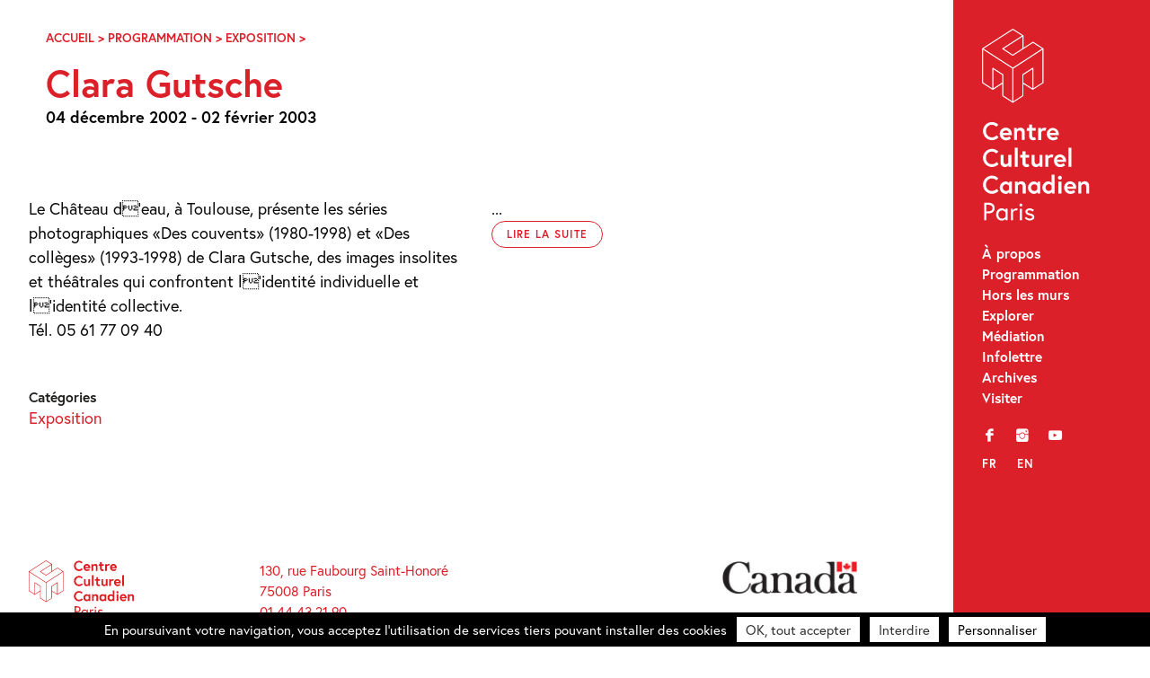

--- FILE ---
content_type: text/html; charset=UTF-8
request_url: https://canada-culture.org/event/clara-gutsche/
body_size: 9612
content:
<!doctype html>
<html class="no-js" lang="fr-FR" >
	<head>
		<meta charset="UTF-8" />
		<script src="https://ajax.googleapis.com/ajax/libs/webfont/1.6.26/webfont.js"></script>
		<script>
		   WebFont.load({
		   typekit: { id: 'bqj3sou' },     
		   custom: { families: ['icomoon','lg'], urls: ['https://canada-culture.org/wp-content/themes/ccc_21/fonts/fonts.css?v=2']},timeout: 2000});
		</script>
		<title>Clara Gutsche &#8211; Centre Culturel Canadien – Paris</title>

		<meta name='robots' content='index, follow, max-image-preview:large, max-snippet:-1, max-video-preview:-1' />

	<!-- This site is optimized with the Yoast SEO plugin v23.9 - https://yoast.com/wordpress/plugins/seo/ -->
	<link rel="canonical" href="https://canada-culture.org/event/clara-gutsche/" />
	<meta property="og:locale" content="fr_FR" />
	<meta property="og:type" content="article" />
	<meta property="og:title" content="Clara Gutsche &#8211; Centre Culturel Canadien – Paris" />
	<meta property="og:description" content="Le Château deau, à Toulouse, présente les séries photographiques «Des couvents» (1980-1998) et «Des collèges» (1993-1998) de Clara Gutsche, des images insolites et théâtrales qui confrontent lidentité individuelle et lidentité collective. Tél. 05 61 77 09 40" />
	<meta property="og:url" content="https://canada-culture.org/event/clara-gutsche/" />
	<meta property="og:site_name" content="Centre Culturel Canadien – Paris" />
	<meta property="article:publisher" content="https://www.facebook.com/centreculturelcanadien/" />
	<meta property="article:modified_time" content="2020-04-07T13:09:21+00:00" />
	<meta name="twitter:card" content="summary_large_image" />
	<meta name="twitter:site" content="@cc_canadien" />
	<script type="application/ld+json" class="yoast-schema-graph">{"@context":"https://schema.org","@graph":[{"@type":"WebPage","@id":"https://canada-culture.org/event/clara-gutsche/","url":"https://canada-culture.org/event/clara-gutsche/","name":"Clara Gutsche &#8211; Centre Culturel Canadien – Paris","isPartOf":{"@id":"https://canada-culture.org/#website"},"datePublished":"2002-12-04T08:30:00+00:00","dateModified":"2020-04-07T13:09:21+00:00","breadcrumb":{"@id":"https://canada-culture.org/event/clara-gutsche/#breadcrumb"},"inLanguage":"fr-FR","potentialAction":[{"@type":"ReadAction","target":[["https://canada-culture.org/event/clara-gutsche/"]]}]},{"@type":"BreadcrumbList","@id":"https://canada-culture.org/event/clara-gutsche/#breadcrumb","itemListElement":[{"@type":"ListItem","position":1,"name":"Accueil","item":"https://canada-culture.org/"},{"@type":"ListItem","position":2,"name":"Programmation","item":"https://canada-culture.org/event/categories/programmation/"},{"@type":"ListItem","position":3,"name":"Exposition","item":"https://canada-culture.org/event/categories/programmation/exposition/"},{"@type":"ListItem","position":4,"name":"Clara Gutsche"}]},{"@type":"WebSite","@id":"https://canada-culture.org/#website","url":"https://canada-culture.org/","name":"Centre Culturel Canadien – Paris","description":"Depuis 1970 innovation et creation","publisher":{"@id":"https://canada-culture.org/#organization"},"potentialAction":[{"@type":"SearchAction","target":{"@type":"EntryPoint","urlTemplate":"https://canada-culture.org/?s={search_term_string}"},"query-input":{"@type":"PropertyValueSpecification","valueRequired":true,"valueName":"search_term_string"}}],"inLanguage":"fr-FR"},{"@type":"Organization","@id":"https://canada-culture.org/#organization","name":"Centre culturel canadien","url":"https://canada-culture.org/","logo":{"@type":"ImageObject","inLanguage":"fr-FR","@id":"https://canada-culture.org/#/schema/logo/image/","url":"https://canada-culture.org/wp-content/uploads/2017/12/ccc_ca_320.png","contentUrl":"https://canada-culture.org/wp-content/uploads/2017/12/ccc_ca_320.png","width":320,"height":101,"caption":"Centre culturel canadien"},"image":{"@id":"https://canada-culture.org/#/schema/logo/image/"},"sameAs":["https://www.facebook.com/centreculturelcanadien/","https://x.com/cc_canadien","https://www.instagram.com/centreculturelcanadien/","https://www.youtube.com/user/CCCanadienParis"]}]}</script>
	<!-- / Yoast SEO plugin. -->


<link rel='dns-prefetch' href='//ajax.googleapis.com' />
<link rel='stylesheet' id='sbi_styles-css' href='https://canada-culture.org/wp-content/plugins/instagram-feed/css/sbi-styles.min.css?ver=6.6.1' type='text/css' media='all' />
<link rel='stylesheet' id='wp-block-library-css' href='https://canada-culture.org/wp-includes/css/dist/block-library/style.min.css?ver=6.5.7' type='text/css' media='all' />
<style id='safe-svg-svg-icon-style-inline-css' type='text/css'>
.safe-svg-cover{text-align:center}.safe-svg-cover .safe-svg-inside{display:inline-block;max-width:100%}.safe-svg-cover svg{height:100%;max-height:100%;max-width:100%;width:100%}

</style>
<style id='classic-theme-styles-inline-css' type='text/css'>
/*! This file is auto-generated */
.wp-block-button__link{color:#fff;background-color:#32373c;border-radius:9999px;box-shadow:none;text-decoration:none;padding:calc(.667em + 2px) calc(1.333em + 2px);font-size:1.125em}.wp-block-file__button{background:#32373c;color:#fff;text-decoration:none}
</style>
<style id='global-styles-inline-css' type='text/css'>
body{--wp--preset--color--black: #000000;--wp--preset--color--cyan-bluish-gray: #abb8c3;--wp--preset--color--white: #ffffff;--wp--preset--color--pale-pink: #f78da7;--wp--preset--color--vivid-red: #cf2e2e;--wp--preset--color--luminous-vivid-orange: #ff6900;--wp--preset--color--luminous-vivid-amber: #fcb900;--wp--preset--color--light-green-cyan: #7bdcb5;--wp--preset--color--vivid-green-cyan: #00d084;--wp--preset--color--pale-cyan-blue: #8ed1fc;--wp--preset--color--vivid-cyan-blue: #0693e3;--wp--preset--color--vivid-purple: #9b51e0;--wp--preset--gradient--vivid-cyan-blue-to-vivid-purple: linear-gradient(135deg,rgba(6,147,227,1) 0%,rgb(155,81,224) 100%);--wp--preset--gradient--light-green-cyan-to-vivid-green-cyan: linear-gradient(135deg,rgb(122,220,180) 0%,rgb(0,208,130) 100%);--wp--preset--gradient--luminous-vivid-amber-to-luminous-vivid-orange: linear-gradient(135deg,rgba(252,185,0,1) 0%,rgba(255,105,0,1) 100%);--wp--preset--gradient--luminous-vivid-orange-to-vivid-red: linear-gradient(135deg,rgba(255,105,0,1) 0%,rgb(207,46,46) 100%);--wp--preset--gradient--very-light-gray-to-cyan-bluish-gray: linear-gradient(135deg,rgb(238,238,238) 0%,rgb(169,184,195) 100%);--wp--preset--gradient--cool-to-warm-spectrum: linear-gradient(135deg,rgb(74,234,220) 0%,rgb(151,120,209) 20%,rgb(207,42,186) 40%,rgb(238,44,130) 60%,rgb(251,105,98) 80%,rgb(254,248,76) 100%);--wp--preset--gradient--blush-light-purple: linear-gradient(135deg,rgb(255,206,236) 0%,rgb(152,150,240) 100%);--wp--preset--gradient--blush-bordeaux: linear-gradient(135deg,rgb(254,205,165) 0%,rgb(254,45,45) 50%,rgb(107,0,62) 100%);--wp--preset--gradient--luminous-dusk: linear-gradient(135deg,rgb(255,203,112) 0%,rgb(199,81,192) 50%,rgb(65,88,208) 100%);--wp--preset--gradient--pale-ocean: linear-gradient(135deg,rgb(255,245,203) 0%,rgb(182,227,212) 50%,rgb(51,167,181) 100%);--wp--preset--gradient--electric-grass: linear-gradient(135deg,rgb(202,248,128) 0%,rgb(113,206,126) 100%);--wp--preset--gradient--midnight: linear-gradient(135deg,rgb(2,3,129) 0%,rgb(40,116,252) 100%);--wp--preset--font-size--small: 13px;--wp--preset--font-size--medium: 20px;--wp--preset--font-size--large: 36px;--wp--preset--font-size--x-large: 42px;--wp--preset--spacing--20: 0.44rem;--wp--preset--spacing--30: 0.67rem;--wp--preset--spacing--40: 1rem;--wp--preset--spacing--50: 1.5rem;--wp--preset--spacing--60: 2.25rem;--wp--preset--spacing--70: 3.38rem;--wp--preset--spacing--80: 5.06rem;--wp--preset--shadow--natural: 6px 6px 9px rgba(0, 0, 0, 0.2);--wp--preset--shadow--deep: 12px 12px 50px rgba(0, 0, 0, 0.4);--wp--preset--shadow--sharp: 6px 6px 0px rgba(0, 0, 0, 0.2);--wp--preset--shadow--outlined: 6px 6px 0px -3px rgba(255, 255, 255, 1), 6px 6px rgba(0, 0, 0, 1);--wp--preset--shadow--crisp: 6px 6px 0px rgba(0, 0, 0, 1);}:where(.is-layout-flex){gap: 0.5em;}:where(.is-layout-grid){gap: 0.5em;}body .is-layout-flex{display: flex;}body .is-layout-flex{flex-wrap: wrap;align-items: center;}body .is-layout-flex > *{margin: 0;}body .is-layout-grid{display: grid;}body .is-layout-grid > *{margin: 0;}:where(.wp-block-columns.is-layout-flex){gap: 2em;}:where(.wp-block-columns.is-layout-grid){gap: 2em;}:where(.wp-block-post-template.is-layout-flex){gap: 1.25em;}:where(.wp-block-post-template.is-layout-grid){gap: 1.25em;}.has-black-color{color: var(--wp--preset--color--black) !important;}.has-cyan-bluish-gray-color{color: var(--wp--preset--color--cyan-bluish-gray) !important;}.has-white-color{color: var(--wp--preset--color--white) !important;}.has-pale-pink-color{color: var(--wp--preset--color--pale-pink) !important;}.has-vivid-red-color{color: var(--wp--preset--color--vivid-red) !important;}.has-luminous-vivid-orange-color{color: var(--wp--preset--color--luminous-vivid-orange) !important;}.has-luminous-vivid-amber-color{color: var(--wp--preset--color--luminous-vivid-amber) !important;}.has-light-green-cyan-color{color: var(--wp--preset--color--light-green-cyan) !important;}.has-vivid-green-cyan-color{color: var(--wp--preset--color--vivid-green-cyan) !important;}.has-pale-cyan-blue-color{color: var(--wp--preset--color--pale-cyan-blue) !important;}.has-vivid-cyan-blue-color{color: var(--wp--preset--color--vivid-cyan-blue) !important;}.has-vivid-purple-color{color: var(--wp--preset--color--vivid-purple) !important;}.has-black-background-color{background-color: var(--wp--preset--color--black) !important;}.has-cyan-bluish-gray-background-color{background-color: var(--wp--preset--color--cyan-bluish-gray) !important;}.has-white-background-color{background-color: var(--wp--preset--color--white) !important;}.has-pale-pink-background-color{background-color: var(--wp--preset--color--pale-pink) !important;}.has-vivid-red-background-color{background-color: var(--wp--preset--color--vivid-red) !important;}.has-luminous-vivid-orange-background-color{background-color: var(--wp--preset--color--luminous-vivid-orange) !important;}.has-luminous-vivid-amber-background-color{background-color: var(--wp--preset--color--luminous-vivid-amber) !important;}.has-light-green-cyan-background-color{background-color: var(--wp--preset--color--light-green-cyan) !important;}.has-vivid-green-cyan-background-color{background-color: var(--wp--preset--color--vivid-green-cyan) !important;}.has-pale-cyan-blue-background-color{background-color: var(--wp--preset--color--pale-cyan-blue) !important;}.has-vivid-cyan-blue-background-color{background-color: var(--wp--preset--color--vivid-cyan-blue) !important;}.has-vivid-purple-background-color{background-color: var(--wp--preset--color--vivid-purple) !important;}.has-black-border-color{border-color: var(--wp--preset--color--black) !important;}.has-cyan-bluish-gray-border-color{border-color: var(--wp--preset--color--cyan-bluish-gray) !important;}.has-white-border-color{border-color: var(--wp--preset--color--white) !important;}.has-pale-pink-border-color{border-color: var(--wp--preset--color--pale-pink) !important;}.has-vivid-red-border-color{border-color: var(--wp--preset--color--vivid-red) !important;}.has-luminous-vivid-orange-border-color{border-color: var(--wp--preset--color--luminous-vivid-orange) !important;}.has-luminous-vivid-amber-border-color{border-color: var(--wp--preset--color--luminous-vivid-amber) !important;}.has-light-green-cyan-border-color{border-color: var(--wp--preset--color--light-green-cyan) !important;}.has-vivid-green-cyan-border-color{border-color: var(--wp--preset--color--vivid-green-cyan) !important;}.has-pale-cyan-blue-border-color{border-color: var(--wp--preset--color--pale-cyan-blue) !important;}.has-vivid-cyan-blue-border-color{border-color: var(--wp--preset--color--vivid-cyan-blue) !important;}.has-vivid-purple-border-color{border-color: var(--wp--preset--color--vivid-purple) !important;}.has-vivid-cyan-blue-to-vivid-purple-gradient-background{background: var(--wp--preset--gradient--vivid-cyan-blue-to-vivid-purple) !important;}.has-light-green-cyan-to-vivid-green-cyan-gradient-background{background: var(--wp--preset--gradient--light-green-cyan-to-vivid-green-cyan) !important;}.has-luminous-vivid-amber-to-luminous-vivid-orange-gradient-background{background: var(--wp--preset--gradient--luminous-vivid-amber-to-luminous-vivid-orange) !important;}.has-luminous-vivid-orange-to-vivid-red-gradient-background{background: var(--wp--preset--gradient--luminous-vivid-orange-to-vivid-red) !important;}.has-very-light-gray-to-cyan-bluish-gray-gradient-background{background: var(--wp--preset--gradient--very-light-gray-to-cyan-bluish-gray) !important;}.has-cool-to-warm-spectrum-gradient-background{background: var(--wp--preset--gradient--cool-to-warm-spectrum) !important;}.has-blush-light-purple-gradient-background{background: var(--wp--preset--gradient--blush-light-purple) !important;}.has-blush-bordeaux-gradient-background{background: var(--wp--preset--gradient--blush-bordeaux) !important;}.has-luminous-dusk-gradient-background{background: var(--wp--preset--gradient--luminous-dusk) !important;}.has-pale-ocean-gradient-background{background: var(--wp--preset--gradient--pale-ocean) !important;}.has-electric-grass-gradient-background{background: var(--wp--preset--gradient--electric-grass) !important;}.has-midnight-gradient-background{background: var(--wp--preset--gradient--midnight) !important;}.has-small-font-size{font-size: var(--wp--preset--font-size--small) !important;}.has-medium-font-size{font-size: var(--wp--preset--font-size--medium) !important;}.has-large-font-size{font-size: var(--wp--preset--font-size--large) !important;}.has-x-large-font-size{font-size: var(--wp--preset--font-size--x-large) !important;}
.wp-block-navigation a:where(:not(.wp-element-button)){color: inherit;}
:where(.wp-block-post-template.is-layout-flex){gap: 1.25em;}:where(.wp-block-post-template.is-layout-grid){gap: 1.25em;}
:where(.wp-block-columns.is-layout-flex){gap: 2em;}:where(.wp-block-columns.is-layout-grid){gap: 2em;}
.wp-block-pullquote{font-size: 1.5em;line-height: 1.6;}
</style>
<link rel='stylesheet' id='events-manager-css' href='https://canada-culture.org/wp-content/plugins/events-manager/includes/css/events-manager.min.css?ver=6.4.10.2' type='text/css' media='all' />
<link rel='stylesheet' id='events-manager-pro-css' href='https://canada-culture.org/wp-content/plugins/events-manager-pro/includes/css/events-manager-pro.css?ver=3.2.10' type='text/css' media='all' />
<link rel='stylesheet' id='style-foundation-css' href='https://canada-culture.org/wp-content/themes/ccc_21/css/foundation.min.css?ver=6.4.3' type='text/css' media='all' />
<link rel='stylesheet' id='style-css' href='https://canada-culture.org/wp-content/themes/ccc_21/style.css?ver=7.4.10' type='text/css' media='all' />
<script type="text/javascript" async src="https://canada-culture.org/wp-content/plugins/burst-statistics/helpers/timeme/timeme.min.js?ver=1.7.2" id="burst-timeme-js"></script>
<script type="text/javascript" src="//ajax.googleapis.com/ajax/libs/jquery/2.0.3/jquery.min.js" id="jquery-js"></script>
<script type="text/javascript" src="https://canada-culture.org/wp-includes/js/jquery/ui/core.min.js?ver=1.13.2" id="jquery-ui-core-js"></script>
<script type="text/javascript" src="https://canada-culture.org/wp-includes/js/jquery/ui/mouse.min.js?ver=1.13.2" id="jquery-ui-mouse-js"></script>
<script type="text/javascript" src="https://canada-culture.org/wp-includes/js/jquery/ui/sortable.min.js?ver=1.13.2" id="jquery-ui-sortable-js"></script>
<script type="text/javascript" src="https://canada-culture.org/wp-includes/js/jquery/ui/datepicker.min.js?ver=1.13.2" id="jquery-ui-datepicker-js"></script>
<script type="text/javascript" id="jquery-ui-datepicker-js-after">
/* <![CDATA[ */
jQuery(function(jQuery){jQuery.datepicker.setDefaults({"closeText":"Fermer","currentText":"Aujourd\u2019hui","monthNames":["janvier","f\u00e9vrier","mars","avril","mai","juin","juillet","ao\u00fbt","septembre","octobre","novembre","d\u00e9cembre"],"monthNamesShort":["Jan","F\u00e9v","Mar","Avr","Mai","Juin","Juil","Ao\u00fbt","Sep","Oct","Nov","D\u00e9c"],"nextText":"Suivant","prevText":"Pr\u00e9c\u00e9dent","dayNames":["dimanche","lundi","mardi","mercredi","jeudi","vendredi","samedi"],"dayNamesShort":["dim","lun","mar","mer","jeu","ven","sam"],"dayNamesMin":["D","L","M","M","J","V","S"],"dateFormat":"MM d, yy","firstDay":1,"isRTL":false});});
/* ]]> */
</script>
<script type="text/javascript" src="https://canada-culture.org/wp-includes/js/jquery/ui/resizable.min.js?ver=1.13.2" id="jquery-ui-resizable-js"></script>
<script type="text/javascript" src="https://canada-culture.org/wp-includes/js/jquery/ui/draggable.min.js?ver=1.13.2" id="jquery-ui-draggable-js"></script>
<script type="text/javascript" src="https://canada-culture.org/wp-includes/js/jquery/ui/controlgroup.min.js?ver=1.13.2" id="jquery-ui-controlgroup-js"></script>
<script type="text/javascript" src="https://canada-culture.org/wp-includes/js/jquery/ui/checkboxradio.min.js?ver=1.13.2" id="jquery-ui-checkboxradio-js"></script>
<script type="text/javascript" src="https://canada-culture.org/wp-includes/js/jquery/ui/button.min.js?ver=1.13.2" id="jquery-ui-button-js"></script>
<script type="text/javascript" src="https://canada-culture.org/wp-includes/js/jquery/ui/dialog.min.js?ver=1.13.2" id="jquery-ui-dialog-js"></script>
<script type="text/javascript" id="events-manager-js-extra">
/* <![CDATA[ */
var EM = {"ajaxurl":"https:\/\/canada-culture.org\/wp-admin\/admin-ajax.php","locationajaxurl":"https:\/\/canada-culture.org\/wp-admin\/admin-ajax.php?action=locations_search","firstDay":"1","locale":"fr","dateFormat":"yy-mm-dd","ui_css":"https:\/\/canada-culture.org\/wp-content\/plugins\/events-manager\/includes\/css\/jquery-ui\/build.min.css","show24hours":"0","is_ssl":"1","autocomplete_limit":"10","calendar":{"breakpoints":{"small":560,"medium":908,"large":false}},"phone":"","datepicker":{"format":"d\/m\/Y","locale":"fr"},"search":{"breakpoints":{"small":650,"medium":850,"full":false}},"url":"https:\/\/canada-culture.org\/wp-content\/plugins\/events-manager","google_maps_api":"AIzaSyBw7aAI-PpgheRrtzLvM1KyNrAz_0TjLxQ","google_maps_styles":[{"featureType":"all","elementType":"all","stylers":[{"visibility":"simplified"},{"hue":"#DC2029"}]},{"featureType":"administrative","elementType":"geometry","stylers":[{"visibility":"off"}]},{"featureType":"poi","stylers":[{"visibility":"off"}]},{"featureType":"road","elementType":"labels.icon","stylers":[{"visibility":"off"}]},{"featureType":"transit","stylers":[{"visibility":"off"}]}],"bookingInProgress":"Veuillez patienter pendant que la r\u00e9servation est soumise.","tickets_save":"Enregistrer le billet","bookingajaxurl":"https:\/\/canada-culture.org\/wp-admin\/admin-ajax.php","bookings_export_save":"Exporter les r\u00e9servations","bookings_settings_save":"Enregistrer","booking_delete":"Confirmez-vous vouloir le supprimer\u00a0?","booking_offset":"30","bookings":{"submit_button":{"text":{"default":"Envoyez votre r\u00e9servation","free":"Envoyez votre r\u00e9servation","payment":"Envoyez votre r\u00e9servation","processing":"En cours de traitement\u2026"}},"update_listener":""},"bb_full":"Sold Out","bb_book":"Book Now","bb_booking":"Booking...","bb_booked":"Booking Submitted","bb_error":"Booking Error. Try again?","bb_cancel":"Cancel","bb_canceling":"Canceling...","bb_cancelled":"Cancelled","bb_cancel_error":"Cancellation Error. Try again?","txt_search":"Search","txt_searching":"Recherche en cours\u2026","txt_loading":"Chargement en cours\u2026","cache":"","api_nonce":"dcb7460b2c","attendance_api_url":"https:\/\/canada-culture.org\/wp-json\/events-manager\/v1\/attendance"};
/* ]]> */
</script>
<script type="text/javascript" src="https://canada-culture.org/wp-content/plugins/events-manager/includes/js/events-manager.js?ver=6.4.10.2" id="events-manager-js"></script>
<script type="text/javascript" src="https://canada-culture.org/wp-content/plugins/events-manager/includes/external/flatpickr/l10n/fr.js?ver=6.4.10.2" id="em-flatpickr-localization-js"></script>
<script type="text/javascript" src="https://canada-culture.org/wp-content/plugins/events-manager-pro/includes/js/events-manager-pro.js?ver=3.2.10" id="events-manager-pro-js"></script>
<link rel='shortlink' href='https://canada-culture.org/?p=2843' />
<link hreflang="fr" href="https://canada-culture.org/fr/event/clara-gutsche/" rel="alternate" />
<link hreflang="en" href="https://canada-culture.org/en/event/clara-gutsche/" rel="alternate" />
<link hreflang="x-default" href="https://canada-culture.org/event/clara-gutsche/" rel="alternate" />
<meta name="generator" content="qTranslate-XT 3.15.2" />
		<style type="text/css">
			.em-coupon-code-fields {
				margin-bottom: 15px;
			}
			.em .em-coupon-code-fields div.input-wrap.em-coupon-code-wrap {
				margin-bottom: 0 !important;
			}
			input.em-coupon-code.loading {
				background: var(--icon-spinner) calc(100% - 10px) 50% no-repeat !important;
				background-size: 22px !important;
			}
			.em-coupon-message { display:inline-block; margin: 0; }
			.em-coupon-success { color:green;; margin: 7px 5px; }
			.em-coupon-error { color:red; }
			.em-cart-coupons-form .em-coupon-message{ margin:0 20px 0 0; }
			.em-coupon-error .em-icon {
				background-color: red;
				-webkit-mask-image: var(--icon-cross-circle);
				mask-image: var(--icon-cross-circle);
			}
			.em-coupon-success .em-icon {
				background-color: green;
				-webkit-mask-image: var(--icon-checkmark-circle);
				mask-image: var(--icon-checkmark-circle);
			}
		</style>
		
<!-- Meta Pixel Code -->
<script type='text/javascript'>
!function(f,b,e,v,n,t,s){if(f.fbq)return;n=f.fbq=function(){n.callMethod?
n.callMethod.apply(n,arguments):n.queue.push(arguments)};if(!f._fbq)f._fbq=n;
n.push=n;n.loaded=!0;n.version='2.0';n.queue=[];t=b.createElement(e);t.async=!0;
t.src=v;s=b.getElementsByTagName(e)[0];s.parentNode.insertBefore(t,s)}(window,
document,'script','https://connect.facebook.net/en_US/fbevents.js?v=next');
</script>
<!-- End Meta Pixel Code -->

      <script type='text/javascript'>
        var url = window.location.origin + '?ob=open-bridge';
        fbq('set', 'openbridge', '332395918464354', url);
      </script>
    <script type='text/javascript'>fbq('init', '332395918464354', {}, {
    "agent": "wordpress-6.5.7-3.0.16"
})</script><script type='text/javascript'>
    fbq('track', 'PageView', []);
  </script>
<!-- Meta Pixel Code -->
<noscript>
<img height="1" width="1" style="display:none" alt="fbpx"
src="https://www.facebook.com/tr?id=332395918464354&ev=PageView&noscript=1" />
</noscript>
<!-- End Meta Pixel Code -->
<link rel="icon" href="https://canada-culture.org/wp-content/uploads/2024/11/cropped-Logo-CCC-CUBE-site-internet-32x32.png" sizes="32x32" />
<link rel="icon" href="https://canada-culture.org/wp-content/uploads/2024/11/cropped-Logo-CCC-CUBE-site-internet-192x192.png" sizes="192x192" />
<link rel="apple-touch-icon" href="https://canada-culture.org/wp-content/uploads/2024/11/cropped-Logo-CCC-CUBE-site-internet-180x180.png" />
<meta name="msapplication-TileImage" content="https://canada-culture.org/wp-content/uploads/2024/11/cropped-Logo-CCC-CUBE-site-internet-270x270.png" />

		<meta name="viewport" content="width=device-width"/>
		<meta name="apple-mobile-web-app-capable" content="yes">
		<meta name="theme-color" content="#1D1E1C">

		
	</head>

<body 
class="event-template-default single single-event postid-2843 lang-fr">

	<a id="skip-navigation" class="screen-reader-text" href="#main">Skip Navigation</a>

		<header id="header">
				<div class="blog-title">
					<a href="https://canada-culture.org">Centre Culturel Canadien – Paris</a> 
				</div>
				
				<nav class="nav-collapse">
				<div id="nav_menu-2" class="widget-odd widget-first widget-1 widget_nav_menu"><div class="menu-main-menu-container"><ul id="menu-main-menu" class="menu"><li id="menu-item-3760" class="menu-item menu-item-type-post_type menu-item-object-page menu-item-3760"><a href="https://canada-culture.org/a-propos/">À propos</a></li>
<li id="menu-item-11127" class="menu-item menu-item-type-post_type menu-item-object-page menu-item-11127"><a href="https://canada-culture.org/programmation-au-centre/">Programmation</a></li>
<li id="menu-item-11126" class="menu-item menu-item-type-post_type menu-item-object-page menu-item-11126"><a href="https://canada-culture.org/programmation-hors-les-murs/">Hors les murs</a></li>
<li id="menu-item-11132" class="menu-item menu-item-type-post_type menu-item-object-page menu-item-11132"><a href="https://canada-culture.org/explorer/">Explorer</a></li>
<li id="menu-item-10811" class="menu-item menu-item-type-post_type menu-item-object-page menu-item-10811"><a href="https://canada-culture.org/mediation/">Médiation</a></li>
<li id="menu-item-4084" class="menu-item menu-item-type-custom menu-item-object-custom menu-item-4084"><a target="_blank" rel="noopener" href="http://eepurl.com/duOCBn">Infolettre</a></li>
<li id="menu-item-11128" class="menu-item menu-item-type-post_type menu-item-object-page menu-item-11128"><a href="https://canada-culture.org/archives/">Archives</a></li>
<li id="menu-item-3757" class="menu-item menu-item-type-post_type menu-item-object-page menu-item-3757"><a href="https://canada-culture.org/contacts/">Visiter</a></li>
</ul></div></div><div id="nav_menu-3" class="widget-even widget-2 widget_nav_menu"><div class="menu-social-container"><ul id="menu-social" class="menu"><li id="menu-item-3761" class="menu-item menu-item-type-custom menu-item-object-custom menu-item-3761"><a title="Facebook" target="_blank" rel="noopener" href="https://www.facebook.com/centreculturelcanadien/">f</a></li>
<li id="menu-item-3764" class="menu-item menu-item-type-custom menu-item-object-custom menu-item-3764"><a title="Instagram" target="_blank" rel="noopener" href="https://www.instagram.com/centreculturelcanadien/">i</a></li>
<li id="menu-item-3763" class="menu-item menu-item-type-custom menu-item-object-custom menu-item-3763"><a title="YouTube" target="_blank" rel="noopener" href="https://www.youtube.com/user/CCCanadienParis">y</a></li>
</ul></div></div><div id="qtranslate-2" class="widget-odd widget-last widget-3 qtranxs_widget">
<ul class="language-chooser language-chooser-custom qtranxs_language_chooser" id="qtranslate-2-chooser">
<li class="language-chooser-item language-chooser-item-fr active"><a href="https://canada-culture.org/fr/event/clara-gutsche/" title="Français (fr)">fr</a></li>
<li class="language-chooser-item language-chooser-item-en"><a href="https://canada-culture.org/en/event/clara-gutsche/" title="English (en)">en</a></li>
</ul><div class="qtranxs_widget_end"></div>
</div>				</nav>
				
		</header>
  
	<main id="main">
	
<article id="post-2843" class="post-2843 event type-event status-publish hentry event-categories-exposition">

	<div class="push">
		  <header class="entry-header">
			<div class="breadcrumbs">
				<span><span><a href="https://canada-culture.org/">Accueil</a></span> &gt; <span><a href="https://canada-culture.org/event/categories/programmation/">Programmation</a></span> &gt; <span><a href="https://canada-culture.org/event/categories/programmation/exposition/">Exposition</a></span> &gt; <span class="breadcrumb_last" aria-current="page">Clara Gutsche</span></span>			</div>

			<h1 class="bigtitle">Clara Gutsche			 			 </h1>

				 

				<p>

            
            <span class="event__dates"><strong>04 décembre 2002 - 02 février 2003</strong></span>
            </p>
            
  
            			</header>
	</div>

		
		
<div class="white"><div class="push less">
    <div class="padd"><div class="col2 textbody"><div class="truncate"><p>Le Château d&rsquo;eau, à Toulouse, présente les séries photographiques «Des couvents» (1980-1998) et «Des collèges» (1993-1998) de Clara Gutsche, des images insolites et théâtrales qui confrontent l&rsquo;identité individuelle et l&rsquo;identité collective.<br />
Tél. 05 61 77 09 40</p>
</div>
    
    
    </div></div>
    
</div></div>
<section class="white meta">
	<div class="push less rem">
		<div class="row">


			<div class="column small-12 medium-6 large-3"><nav class="linkmenu">
                <h3 class="blackcat">Catégories</h3><ul class="termslist"><li><a href="https://canada-culture.org/event/categories/programmation/exposition/" rel="tag">Exposition</a></ul></nav></div>
				

				
			   

		</div>
	</div>
</section>





		

<section class="white"><div class="push less rem">
	 <div class="row">

			

			



	</div></div>
 </section>



		
</article>

		<footer id="footer">
	   
	   <div class="row">
	   
			<div class="columns small-12 medium-6 large-3 large-order-0">
				<div class="blog-title">
					<a href="https://canada-culture.org">Centre Culturel Canadien – Paris</a> 
				</div>
			</div>
			<div class="columns small-12 medium-6 large-6 large-order-1">
				<address><p>130, rue Faubourg Saint-Honoré<br />
75008 Paris<br />
01 44 43 21 90</p>
</address>
			</div>
			
			<div class="columns small-12 medium-6 large-3 large-order-5">
			<form role="search" method="get" class="search-form" action="https://canada-culture.org/">
				<label>
					<span class="screen-reader-text">Rechercher :</span>
					<input type="search" class="search-field" placeholder="Rechercher…" value="" name="s" />
				</label>
				<input type="submit" class="search-submit" value="Rechercher" />
			</form>			</div>
			 
			<div class="columns small-12 medium-12 large-6 large-order-4">
				<div class="row">
					<div class="columns small-6 medium-6 large-6">
						<nav class="menu-main-menu-container"><ul id="menu-main-menu-1" class="menu"><li class="menu-item menu-item-type-post_type menu-item-object-page menu-item-3760"><a href="https://canada-culture.org/a-propos/">À propos</a></li>
<li class="menu-item menu-item-type-post_type menu-item-object-page menu-item-11127"><a href="https://canada-culture.org/programmation-au-centre/">Programmation</a></li>
<li class="menu-item menu-item-type-post_type menu-item-object-page menu-item-11126"><a href="https://canada-culture.org/programmation-hors-les-murs/">Hors les murs</a></li>
<li class="menu-item menu-item-type-post_type menu-item-object-page menu-item-11132"><a href="https://canada-culture.org/explorer/">Explorer</a></li>
<li class="menu-item menu-item-type-post_type menu-item-object-page menu-item-10811"><a href="https://canada-culture.org/mediation/">Médiation</a></li>
<li class="menu-item menu-item-type-custom menu-item-object-custom menu-item-4084"><a target="_blank" rel="noopener" href="http://eepurl.com/duOCBn">Infolettre</a></li>
<li class="menu-item menu-item-type-post_type menu-item-object-page menu-item-11128"><a href="https://canada-culture.org/archives/">Archives</a></li>
<li class="menu-item menu-item-type-post_type menu-item-object-page menu-item-3757"><a href="https://canada-culture.org/contacts/">Visiter</a></li>
</ul></nav>					</div>
					<div class="columns small-6 medium-6 large-6">
						<nav class="menu-legal-container"><ul id="menu-legal" class="menu"><li id="menu-item-3812" class="menu-item menu-item-type-post_type menu-item-object-page menu-item-3812"><a href="https://canada-culture.org/faq/">FAQ</a></li>
<li id="menu-item-4083" class="menu-item menu-item-type-custom menu-item-object-custom menu-item-4083"><a target="_blank" rel="noopener" href="http://eepurl.com/duOCBn">Newsletter</a></li>
<li id="menu-item-4227" class="menu-item menu-item-type-post_type menu-item-object-page menu-item-privacy-policy menu-item-4227"><a rel="privacy-policy" href="https://canada-culture.org/privacy-policy/">Politique de confidentialité</a></li>
<li id="menu-item-3809" class="menu-item menu-item-type-post_type menu-item-object-page menu-item-3809"><a href="https://canada-culture.org/mentions-legales/">Mentions légales</a></li>
<li id="menu-item-3811" class="menu-item menu-item-type-post_type menu-item-object-page menu-item-3811"><a href="https://canada-culture.org/cookies/">Cookie Policy</a></li>
<li id="menu-item-4280" class="menu-item menu-item-type-custom menu-item-object-custom menu-item-4280"><a href="#cookies">Gestion des cookies</a></li>
<li id="menu-item-3810" class="menu-item menu-item-type-post_type menu-item-object-page menu-item-3810"><a href="https://canada-culture.org/credits/">Credits</a></li>
</ul></nav>					</div>
				</div>
			</div>
			
			<div class="columns small-6 medium-6 large-3 large-order-3">
			<nav class="widget-odd widget-last widget-first widget-1 footer-nav menu">
<ul class="language-chooser language-chooser-text qtranxs_language_chooser" id="qtranslate-3-chooser">
<li class="lang-fr active"><a href="https://canada-culture.org/fr/event/clara-gutsche/" title="Français (fr)" class="qtranxs_text qtranxs_text_fr"><span>Français</span></a></li>
<li class="lang-en"><a href="https://canada-culture.org/en/event/clara-gutsche/" title="English (en)" class="qtranxs_text qtranxs_text_en"><span>English</span></a></li>
</ul><div class="qtranxs_widget_end"></div>
</nav>			</div>
			
			<div class="columns small-6 medium-6 large-3 large-order-2">
				
								<nav class="logocanada">
					<a href="http://www.canadainternational.gc.ca/france/" title="canada-wordmark-couleur" target="_blank">
						<div class="m-img-wrap" style="padding-bottom:25.316%"><img class="lazyload"
                            src="https://canada-culture.org/wp-content/uploads/2017/11/canada-wordmark-couleur.jpg"
                            data-sizes="auto"
                            data-srcset="https://canada-culture.org/wp-content/uploads/2017/11/canada-wordmark-couleur.jpg 316w, https://canada-culture.org/wp-content/uploads/2017/11/canada-wordmark-couleur-150x38.jpg 150w"
                            alt="canada-wordmark-couleur"/></div>					</a>
				</nav>
							</div>
			
			
			
						
	   </div>	   
		
	   
		   

		
</footer>

</main>

<!-- Instagram Feed JS -->
<script type="text/javascript">
var sbiajaxurl = "https://canada-culture.org/wp-admin/admin-ajax.php";
</script>
    <!-- Meta Pixel Event Code -->
    <script type='text/javascript'>
        document.addEventListener( 'wpcf7mailsent', function( event ) {
        if( "fb_pxl_code" in event.detail.apiResponse){
          eval(event.detail.apiResponse.fb_pxl_code);
        }
      }, false );
    </script>
    <!-- End Meta Pixel Event Code -->
    <div id='fb-pxl-ajax-code'></div><script type="text/javascript" src="https://canada-culture.org/wp-includes/js/dist/vendor/wp-polyfill-inert.min.js?ver=3.1.2" id="wp-polyfill-inert-js"></script>
<script type="text/javascript" src="https://canada-culture.org/wp-includes/js/dist/vendor/regenerator-runtime.min.js?ver=0.14.0" id="regenerator-runtime-js"></script>
<script type="text/javascript" src="https://canada-culture.org/wp-includes/js/dist/vendor/wp-polyfill.min.js?ver=3.15.0" id="wp-polyfill-js"></script>
<script type="text/javascript" src="https://canada-culture.org/wp-includes/js/dist/hooks.min.js?ver=2810c76e705dd1a53b18" id="wp-hooks-js"></script>
<script type="text/javascript" src="https://canada-culture.org/wp-includes/js/dist/i18n.min.js?ver=5e580eb46a90c2b997e6" id="wp-i18n-js"></script>
<script type="text/javascript" id="wp-i18n-js-after">
/* <![CDATA[ */
wp.i18n.setLocaleData( { 'text direction\u0004ltr': [ 'ltr' ] } );
/* ]]> */
</script>
<script type="text/javascript" src="https://canada-culture.org/wp-includes/js/dist/url.min.js?ver=421139b01f33e5b327d8" id="wp-url-js"></script>
<script type="text/javascript" id="wp-api-fetch-js-translations">
/* <![CDATA[ */
( function( domain, translations ) {
	var localeData = translations.locale_data[ domain ] || translations.locale_data.messages;
	localeData[""].domain = domain;
	wp.i18n.setLocaleData( localeData, domain );
} )( "default", {"translation-revision-date":"2025-10-01 05:31:31+0000","generator":"GlotPress\/4.0.1","domain":"messages","locale_data":{"messages":{"":{"domain":"messages","plural-forms":"nplurals=2; plural=n > 1;","lang":"fr"},"An unknown error occurred.":["Une erreur inconnue s\u2019est produite."],"The response is not a valid JSON response.":["La r\u00e9ponse n\u2019est pas une r\u00e9ponse JSON valide."],"Media upload failed. If this is a photo or a large image, please scale it down and try again.":["Le t\u00e9l\u00e9versement du m\u00e9dia a \u00e9chou\u00e9. S\u2019il s\u2019agit d\u2019une photo ou d\u2019une grande image, veuillez la redimensionner puis r\u00e9essayer."],"You are probably offline.":["Vous \u00eates probablement hors ligne."]}},"comment":{"reference":"wp-includes\/js\/dist\/api-fetch.js"}} );
/* ]]> */
</script>
<script type="text/javascript" src="https://canada-culture.org/wp-includes/js/dist/api-fetch.min.js?ver=4c185334c5ec26e149cc" id="wp-api-fetch-js"></script>
<script type="text/javascript" id="wp-api-fetch-js-after">
/* <![CDATA[ */
wp.apiFetch.use( wp.apiFetch.createRootURLMiddleware( "https://canada-culture.org/wp-json/" ) );
wp.apiFetch.nonceMiddleware = wp.apiFetch.createNonceMiddleware( "dcb7460b2c" );
wp.apiFetch.use( wp.apiFetch.nonceMiddleware );
wp.apiFetch.use( wp.apiFetch.mediaUploadMiddleware );
wp.apiFetch.nonceEndpoint = "https://canada-culture.org/wp-admin/admin-ajax.php?action=rest-nonce";
/* ]]> */
</script>
<script type="text/javascript" id="burst-js-extra">
/* <![CDATA[ */
var burst = {"cookie_retention_days":"30","beacon_url":"https:\/\/canada-culture.org\/wp-content\/plugins\/burst-statistics\/endpoint.php","options":{"beacon_enabled":0,"enable_cookieless_tracking":1,"enable_turbo_mode":1,"do_not_track":0,"track_url_change":0},"goals":[{"ID":"1","title":"Cible par d\u00e9faut","type":"clicks","status":"active","server_side":"0","url":"*","conversion_metric":"visitors","date_created":"1717438771","date_start":"1717440273","date_end":"0","attribute":"class","attribute_value":"","hook":""}],"goals_script_url":"https:\/\/canada-culture.org\/wp-content\/plugins\/burst-statistics\/\/assets\/js\/build\/burst-goals.js?v=1.7.2"};
/* ]]> */
</script>
<script type="text/javascript" defer src="https://canada-culture.org/wp-content/plugins/burst-statistics/assets/js/build/burst-cookieless.min.js?ver=1.7.2" id="burst-js"></script>
<script type="text/javascript" src="https://canada-culture.org/wp-content/plugins/mosne-tarte/public/tarteaucitron/tarteaucitron.js?ver=1.0.10" id="mosne-tarte-js"></script>
<script type="text/javascript" src="https://canada-culture.org/wp-content/themes/ccc_21/js/vendor/what-input.js?ver=1" id="what-input-js"></script>
<script type="text/javascript" src="https://canada-culture.org/wp-content/themes/ccc_21/js/vendor/foundation.min.js?ver=6.4.3" id="foundation-js"></script>
<script type="text/javascript" src="https://canada-culture.org/wp-content/themes/ccc_21/plugins.js?ver=6.4.4" id="mosne_plugins-js"></script>
<script type="text/javascript" src="https://canada-culture.org/wp-content/themes/ccc_21/effects.js?ver=1" id="mosne_fx-js"></script>
		
		<script type="text/javascript">
		var tarteaucitronForceLanguage = 'fr';
		var tarteaucitronCDN = 'https://canada-culture.org/wp-content/plugins/mosne-tarte/public/tarteaucitron/';
		//console.log("fire1 cdn");
			  tarteaucitron.init({ "cdn":cdn,"hashtag": "#cookies", "highPrivacy": false, "orientation": "bottom", "adblocker": false, "showAlertSmall": false,"cookieslist": true, "removeCredit": true }) ;
				var customTheme = document.createElement('style'),cssRule = '#tarteaucitron #tarteaucitronServices .tarteaucitronMainLine .tarteaucitronName a, #tarteaucitron #tarteaucitronServices .tarteaucitronTitle a {color: #ffffff !important}#tarteaucitron .tarteaucitronBorder, #tarteaucitronAlertSmall #tarteaucitronCookiesListContainer #tarteaucitronCookiesList .tarteaucitronCookiesListMain, #tarteaucitronAlertSmall #tarteaucitronCookiesListContainer #tarteaucitronCookiesList, #tarteaucitronAlertSmall #tarteaucitronCookiesListContainer #tarteaucitronCookiesList .tarteaucitronHidden, #tarteaucitron #tarteaucitronServices .tarteaucitronMainLine {border-color:#000000 !important}#tarteaucitron #tarteaucitronServices .tarteaucitronMainLine .tarteaucitronName b, #tarteaucitronAlertBig #tarteaucitronDisclaimerAlert b, #tarteaucitronAlertSmall #tarteaucitronCookiesNumber, #tarteaucitronAlertSmall #tarteaucitronManager, #tarteaucitronAlertSmall #tarteaucitronCookiesListContainer #tarteaucitronCookiesTitle b, #tarteaucitron #tarteaucitronInfo a {color:#ffffff !important} #tarteaucitron #tarteaucitronServices .tarteaucitronMainLine, #tarteaucitronAlertBig, #tarteaucitronAlertBig #tarteaucitronDisclaimerAlert, #tarteaucitronAlertSmall, .tac_activate, .tac_activate .tac_float, .tac_activate .tac_float b, #tarteaucitron #tarteaucitronClosePanel, #tarteaucitronAlertSmall #tarteaucitronCookiesListContainer #tarteaucitronClosePanelCookie, #tarteaucitronAlertSmall #tarteaucitronCookiesListContainer #tarteaucitronCookiesTitle, #tarteaucitronAlertSmall #tarteaucitronCookiesListContainer #tarteaucitronCookiesTitle:hover, #tarteaucitron #tarteaucitronInfo, #tarteaucitron #tarteaucitronServices .tarteaucitronDetails, #tarteaucitron #tarteaucitronServices .tarteaucitronTitle, #tarteaucitronAlertSmall #tarteaucitronCookiesListContainer #tarteaucitronCookiesList .tarteaucitronTitle, #tarteaucitron #tarteaucitronServices .tarteaucitronMainLine:hover, #tarteaucitronPercentage { background: #000000 !important;color:#ffffff !important}#tarteaucitronAlertBig #tarteaucitronCloseAlert {color: #000000 !important;background:#ffffff !important} #tarteaucitronPercentage {opacity:.75}';
customTheme.type = 'text/css'; if (customTheme.styleSheet) { customTheme.styleSheet.cssText = cssRule;} else { customTheme.appendChild(document.createTextNode(cssRule));}
document.getElementsByTagName('body')[0].appendChild(customTheme);
	    					(tarteaucitron.job = tarteaucitron.job || []).push('vimeo');
			(tarteaucitron.job = tarteaucitron.job || []).push('youtube');
									tarteaucitron.user.googlemapsKey = 'AIzaSyBw7aAI-PpgheRrtzLvM1KyNrAz_0TjLxQ';
			tarteaucitron.user.mapscallback = 'initializeMap';
			(tarteaucitron.job = tarteaucitron.job || []).push('googlemaps');
    							</script>
		
<svg width="0" height="0" class="hide">
	<filter id="monochrome" color-interpolation-filters="sRGB" filterUnits="objectBoundingBox">
		<feColorMatrix in="SourceGraphic" type="matrix" values="0.137254902 0 0 0 0.8627450980392157
0 0.87450980392 0 0  0.12549019607843137
0 0 0.83921568627 0 0.1607843137254902
0 0 0 1 0">
		</feColorMatrix>
	</filter>
</svg>

</body>
</html>


--- FILE ---
content_type: image/svg+xml
request_url: https://canada-culture.org/wp-content/themes/ccc_21/images/ccc-03.svg
body_size: 1691
content:
<svg xmlns="http://www.w3.org/2000/svg" viewBox="0 0 216 120"><defs><style>.cls-1{fill:#de1c1f;}</style></defs><title>ccc</title><path class="cls-1" d="M107 15.92l2.29 2.27a10.26 10.26 0 0 1-17.9-7 10.23 10.23 0 0 1 17.61-7.19l-2.32 2.27a6.91 6.91 0 0 0-5.13-2.27c-4 0-6.68 3.3-6.68 7.17s2.72 7.17 6.68 7.17a7.15 7.15 0 0 0 5.45-2.42zM124.26 14.4v1.29h-10.18a3.88 3.88 0 0 0 3.82 2.75 5.47 5.47 0 0 0 3.73-1.38l1.72 2.58a8.71 8.71 0 0 1-5.45 2 7.15 7.15 0 0 1-7.31-7.14 6.85 6.85 0 1 1 13.67-.1zm-3.44-1.21a3.44 3.44 0 0 0-6.74 0h6.74zM139.06 12.45v8.81h-3.44v-7.95a2.51 2.51 0 0 0-2.7-2.78 3.36 3.36 0 0 0-2.7 1.75v9h-3.44v-13.62h3.22v2a4.7 4.7 0 0 1 4.07-2.32 4.87 4.87 0 0 1 4.99 5.11zM141.41 7.66h2.67v-4h3.44v4h4.1v3.1h-4.1v5.48c0 1.66.86 2.15 1.78 2.15a2.73 2.73 0 0 0 1.43-.49l1.27 2.81a6.2 6.2 0 0 1-3.27.89 4.55 4.55 0 0 1-4.65-4.82v-6h-2.67v-3.12zM163.75 7.74l-1.2 3.1a4 4 0 0 0-1.64-.32 3.6 3.6 0 0 0-3 1.84v8.89h-3.44v-13.59h3.27v2a4.43 4.43 0 0 1 3.7-2.32 7.39 7.39 0 0 1 2.31.4zM177.83 14.4v1.29h-10.18a3.88 3.88 0 0 0 3.82 2.75 5.47 5.47 0 0 0 3.73-1.38l1.72 2.58a8.71 8.71 0 0 1-5.45 2 7.15 7.15 0 0 1-7.31-7.14 6.85 6.85 0 1 1 13.67-.1zm-3.44-1.21a3.44 3.44 0 0 0-6.74 0h6.74zM107 46.51l2.29 2.27a10.26 10.26 0 0 1-17.9-7 10.23 10.23 0 0 1 17.61-7.2l-2.32 2.27a6.91 6.91 0 0 0-5.11-2.21c-4 0-6.68 3.3-6.68 7.17s2.7 7.19 6.66 7.19a7.15 7.15 0 0 0 5.45-2.49zM111.49 47.05v-8.8h3.44v7.86c0 2 .95 2.87 2.7 2.87a3.35 3.35 0 0 0 2.7-1.66v-9.07h3.44v13.6h-3.21v-2a4.9 4.9 0 0 1-9.07-2.8zM127.61 30.16h3.44v21.68h-3.44v-21.68zM133.81 38.25h2.67v-4h3.44v4h4.08v3.1h-4.1v5.48c0 1.66.86 2.15 1.78 2.15a2.72 2.72 0 0 0 1.43-.49l1.26 2.81a6.19 6.19 0 0 1-3.27.89 4.55 4.55 0 0 1-4.65-4.82v-6h-2.67v-3.1zM146.83 47.05v-8.8h3.44v7.86c0 2 .95 2.87 2.7 2.87a3.35 3.35 0 0 0 2.7-1.66v-9.07h3.44v13.6h-3.21v-2a4.9 4.9 0 0 1-9.07-2.8zM171.86 38.33l-1.2 3.1a4 4 0 0 0-1.64-.32 3.59 3.59 0 0 0-3.02 1.89v8.89h-3.44v-13.64h3.27v2a4.43 4.43 0 0 1 3.7-2.32 7.39 7.39 0 0 1 2.33.4zM185.95 45v1.29h-10.19a3.88 3.88 0 0 0 3.82 2.71 5.47 5.47 0 0 0 3.73-1.38l1.69 2.62a8.71 8.71 0 0 1-5.45 2 7.15 7.15 0 0 1-7.29-7.24 6.85 6.85 0 1 1 13.69 0zm-3.44-1.21a3.44 3.44 0 0 0-6.74 0h6.74zM188.87 30.16h3.44v21.68h-3.44v-21.68zM107 77.1l2.29 2.27a10.41 10.41 0 1 1-.29-14.2l-2.32 2.27a6.91 6.91 0 0 0-5.11-2.21c-4 0-6.68 3.3-6.68 7.17s2.72 7.17 6.68 7.17a7.15 7.15 0 0 0 5.43-2.47zM124.49 68.84v13.6h-3.18v-1.78a4.7 4.7 0 0 1-4.1 2.12 7.16 7.16 0 0 1 0-14.29 4.87 4.87 0 0 1 4.1 2.12v-1.77h3.18zm-3.49 4.76a3.81 3.81 0 0 0-3.21-1.89 3.93 3.93 0 0 0 0 7.86 3.81 3.81 0 0 0 3.21-1.9v-4.07zM140.21 73.63v8.81h-3.44v-7.95a2.51 2.51 0 0 0-2.7-2.78 3.36 3.36 0 0 0-2.7 1.75v9h-3.44v-13.62h3.21v2a4.7 4.7 0 0 1 4.07-2.32 4.87 4.87 0 0 1 5 5.11zM156.64 68.84v13.6h-3.18v-1.78a4.7 4.7 0 0 1-4.1 2.12 7.16 7.16 0 0 1 0-14.29 4.87 4.87 0 0 1 4.1 2.12v-1.77h3.18zm-3.44 4.76a3.81 3.81 0 0 0-3.2-1.89 3.93 3.93 0 0 0 0 7.86 3.81 3.81 0 0 0 3.21-1.89v-4.08zM173.07 82.44h-3.18v-1.78a4.7 4.7 0 0 1-4.1 2.12 7.16 7.16 0 0 1 0-14.29 4.85 4.85 0 0 1 3.84 1.78v-9.52h3.44v21.69zm-3.44-8.83a3.77 3.77 0 0 0-3.24-1.89 3.94 3.94 0 0 0 0 7.86 3.77 3.77 0 0 0 3.24-1.89v-4.09zM179.18 62.18a2.27 2.27 0 1 1-2.27 2.27 2.25 2.25 0 0 1 2.27-2.27zm-1.72 6.66h3.44v13.6h-3.44v-13.6zM197.65 75.58v1.29h-10.18a3.88 3.88 0 0 0 3.82 2.75 5.47 5.47 0 0 0 3.71-1.37l1.72 2.58a8.71 8.71 0 0 1-5.45 2 7.15 7.15 0 0 1-7.27-7.19 6.85 6.85 0 1 1 13.65-.06zm-3.44-1.21a3.44 3.44 0 0 0-6.74 0h6.74zM212.45 73.63v8.81h-3.45v-7.95a2.51 2.51 0 0 0-2.7-2.78 3.36 3.36 0 0 0-2.7 1.75v9h-3.44v-13.62h3.21v2a4.7 4.7 0 0 1 4.07-2.32 4.87 4.87 0 0 1 5.01 5.11zM92.74 92.95h5.19c4.19 0 6.86 2.21 6.86 6.05s-2.67 6.05-6.86 6.05h-2.78v8h-2.41v-20.1zm5 9.81c2.72 0 4.59-1.2 4.59-3.76s-1.87-3.76-4.59-3.76h-2.59v7.52h2.64zM119.56 99.77v13.23h-2.21v-1.92a5.21 5.21 0 0 1-4.53 2.27c-3.53 0-6.37-3.07-6.37-7s2.84-7 6.37-7a5.2 5.2 0 0 1 4.53 2.27v-1.85h2.21zm-2.41 4.13a4.75 4.75 0 0 0-3.87-2.24 4.74 4.74 0 0 0 0 9.47 4.75 4.75 0 0 0 3.87-2.24v-5zM131.08 99.77l-.89 2.23a3.36 3.36 0 0 0-1.52-.29c-2.09 0-3 2.24-3 2.24v9.05h-2.41v-13.23h2.24v2a4.44 4.44 0 0 1 3.7-2.38 5.55 5.55 0 0 1 1.88.38zM134.61 93.89a1.63 1.63 0 1 1-1.61 1.64 1.65 1.65 0 0 1 1.61-1.64zm-1.2 5.88h2.41v13.23h-2.41v-13.23zM140.72 109a5.11 5.11 0 0 0 4 2.15c1.35 0 2.87-.57 2.87-1.64s-1-1.72-3-2.12c-2.84-.57-4.85-1.69-4.85-4.19 0-1.92 1.92-3.82 4.88-3.82a6.89 6.89 0 0 1 4.91 2l-1.58 1.64a4.86 4.86 0 0 0-3.33-1.46c-1.69 0-2.53.83-2.53 1.69s1 1.55 3.21 2c2.53.54 4.68 1.49 4.68 4.19s-2.7 3.87-5.25 3.87a7.26 7.26 0 0 1-5.68-2.78zM70 22.75a.4.4 0 0 0-.14-.34.53.53 0 0 0-.11-.12l-11.46-7.38a.55.55 0 0 0-.6 0l-10.69 6.89v-13.87a.55.55 0 0 0-.25-.46l-11.46-7.38a.55.55 0 0 0-.6 0l-34.44 22.16a.54.54 0 0 0-.12.13.54.54 0 0 0-.06.07.54.54 0 0 0-.07.27v38.88a.55.55 0 0 0 .25.46l11.65 7.5a.55.55 0 0 0 .56 0l10.56-6.87v13.78a.55.55 0 0 0 .25.46l11.41 7.38a.55.55 0 0 0 .53 0l11.41-7.38a.55.55 0 0 0 .38-.46v-13.63l10.57 6.72a.55.55 0 0 0 .56 0l11.57-7.56a.55.55 0 0 0 .3-.42v-38.83zm-35.11 6.86l-10.41-6.86 21.43-13.82v13.58zm.11-28.41l10.44 6.73-22.27 14.36a.55.55 0 0 0 0 .92l11.41 7.52a.55.55 0 0 0 .6 0l22.82-14.73 10.4 6.72-33.4 21.64-2.83-1.83-30.61-19.81zm-22.25 66.88v-22.08l10.31 6.7v8.68zm11.16-16.15l-11.41-7.37a.55.55 0 0 0-.85.46v23.07l-10.55-6.79v-37.57l33.37 21.59v37.52l-10.31-6.66v-23.78a.55.55 0 0 0-.25-.47zm33.39 16.17l-10.3-6.56v-8.84l10.3-6.7v22.1zm11.55-6.81l-10.45 6.79v-23.08a.55.55 0 0 0-.85-.46l-11.41 7.39a.55.55 0 0 0-.25.46v23.79l-10.32 6.66v-37.52l1.35-.87 31.93-20.69v37.52z"/></svg>